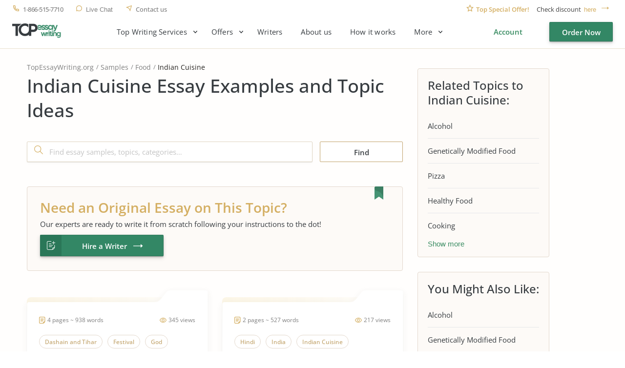

--- FILE ---
content_type: text/html; charset=UTF-8
request_url: https://www.topessaywriting.org/samples/indian-cuisine
body_size: 9784
content:
<!DOCTYPE html>
<html lang="en">
<head>
    <title>Indian Cuisine Free Essay Examples and Topics - TopEssayWriting.org</title>
    <meta http-equiv="content-type" content="text/html; charset=utf-8" />
    <meta content="Indian Cuisine essay examples and best topic ideas for high school, college and university students ✍️ Thousands of samples from professional writers." name="description" />    
    <link rel="canonical" href="https://www.topessaywriting.org/samples/indian-cuisine" />

    
<style>.testimonials_carousel:not(.slick-initialized) .testimonials_item:nth-child(n+3){display:none}.testimonials_carousel:not(.slick-initialized) .testimonials_item:first-child{border-bottom:1px solid #f3f3ea;margin-bottom:20px;padding-bottom:16px}.text_component_content{padding-bottom:50px;position:relative}.text_component_content.collapseable_block{overflow:hidden;transition:max-height .4s linear}.text_component_content .load_more_block{background:#fffefd;bottom:0;position:absolute;width:100%}.about_best_content a:not(.button,.btn,.pagination_arrow,.sample_print),.accordion_item_content a:not(.button,.btn,.pagination_arrow,.sample_print),.hiring_process a:not(.button,.btn,.pagination_arrow,.sample_print),.inner_page_content a:not(.button,.btn,.pagination_arrow,.sample_print),.text-block a:not(.button,.btn,.pagination_arrow,.sample_print),.text_component_content a:not(.button,.btn,.pagination_arrow,.sample_print){color:#328765;font-weight:700;line-height:25px;text-decoration:underline}.inner_page.samples .sample_title a{color:#373c40;text-decoration:none}.header_menu ul{display:flex}.login_block,.logout_block{display:flex;justify-content:flex-end}.header_submenu .submenu{display:none}@media screen and (min-width:0px) and (max-width:767px){.login_block .order_now,.logout_block .order_now{height:34px;line-height:34px;width:101px}}body,html{color:#373c40;font-family:OpenSans,sans-serif;font-size:15px;font-weight:400;line-height:25px}*{box-sizing:border-box;margin:0;padding:0}input{-webkit-appearance:none;-moz-appearance:none;appearance:none}a,button{background-color:transparent;border:none;font-size:15px;line-height:24px;text-decoration:none}a{color:#373c40;display:inline-block;vertical-align:top}li,ul{list-style:none}h1{font-size:45px;font-weight:600;line-height:56px}h4{font-size:24px;font-weight:500;line-height:28px;margin-bottom:20px}.prices_table_title,.widget_title{margin-bottom:10px}.component_title span,.prices_table_title span,.testimonials_title span,.why_choose_us_title span,.widget_title span{font-size:24px;font-weight:500;line-height:28px}.container{background-color:#fffefd;min-height:100vh;width:100%}.header_wrapper{margin:0 auto;width:1230px}.header{border-bottom:1px solid #e9e0ce;min-height:100px}.header_bottom,.header_top{display:flex;justify-content:space-between}.header_top{margin-bottom:18px}.header_top .header_right_block{padding:11px 0 0}.header_bottom .header_left_block{display:flex;padding-top:7px}.header_contacts{display:flex;padding-top:12px}.header_contacts a,.header_contacts button{color:#7f7f7f;font-size:13px;font-weight:500;line-height:15px;margin-right:25px;padding-left:22px;position:relative}.header_contacts a.header_phone,.header_contacts button.header_phone{letter-spacing:-.5px}.check_discount{font-size:13px;line-height:15px;padding:0 0 0 20px;position:relative}.check_discount p{color:#404040}.check_discount span{color:#d4af63;font-weight:600;margin-right:12px}.check_discount a,.check_discount button{color:#d4af63;font-size:13px;font-weight:500;line-height:15px;margin-left:3px;padding-right:34px;position:relative}.discount_code_block{opacity:0;padding:0 18px 0 14px;position:fixed;z-index:-1}.discount_code_block p{color:#404040;line-height:15px}.discount_code_block .discount_coupon,.discount_code_block span{color:#278a62;font-weight:600;line-height:15px;margin:0 5px}.close_discount{background-color:#d4af63;border-radius:50%;height:10px;position:absolute;right:-1px;text-align:center;top:-8px;width:10px}.logo{display:block;height:30px;margin:-4px 54px 0 0;width:100px}.header_menu{padding-top:4px}.header_menu>ul>li{margin-right:45px}.header_menu a{line-height:18px}.header_right_block{align-items:center;display:flex}.menu_button{display:none;height:21px;margin:0 0 0 15px;transform:rotate(180deg);width:42px}.menu_button span{background-color:#373c40;display:block;height:3px;margin-top:6px;width:31px}.menu_button span:nth-child(2){width:42px}.menu_button span:first-child{margin-top:0}.main_top_block{display:flex;justify-content:space-between;padding:0 15px 72px 55px}.top_block_slogan{min-width:0;position:relative;text-align:right}.slogan_text{display:inline-block;margin-bottom:67px;padding:81px 0 0;text-align:left;vertical-align:top}.slogan_text h1{letter-spacing:.4px;margin-bottom:28px;position:relative}.slogan_text p{font-size:18px;letter-spacing:.2px;line-height:30px;padding-right:20px}.slogan_advantages{display:flex;overflow:hidden;padding-left:4px;text-align:left;vertical-align:top;width:100%}.slogan_advantages_wrapper{width:50%}.slogan_advantages_item{padding-left:54px;position:relative}.slogan_advantages_item:first-child{margin-bottom:26px}.slogan_advantages_item span{font-weight:500;line-height:21px}.slogan_advantages_item p{color:#7f7f7f;font-size:13px;line-height:21px}.top_block_calculator{padding:44px 0 0 30px;position:relative}.calculator,.top_block_calculator .calculator_wrapper{position:relative}.calculator{border-radius:4px;width:370px;z-index:2}.calculator label{color:#7f7f7f;display:block;font-size:13px;line-height:15px;margin-bottom:8px}.calculator .field_item{margin-bottom:20px}.calculator .jq-selectbox{width:100%}.calculator .spinner_wrapper{float:left;width:183px}.calculator .number_of_pages{overflow:hidden}.calculator .number_of_words{color:#7f7f7f;display:inline-block;font-size:12px;line-height:14px;margin-top:24px;position:relative;vertical-align:top}.calculator .urgency .jq-selectbox{float:left;min-width:183px}.calculator .price_per_page{color:#7f7f7f;float:left;font-size:12px;line-height:14px;margin:24px 0 0 5px;position:relative}.calculator .total_price{display:flex;justify-content:space-between;padding-top:10px}.calculator .order_now{background-color:#338765;border:.4px solid rgba(0,0,0,.1);border-radius:2px;box-shadow:0 3px 8px rgba(0,0,0,.15),0 1px 1px rgba(0,0,0,.16),0 3px 3px rgba(0,0,0,.1);color:#fff;display:block;font-family:OpenSans,sans-serif;font-weight:600;height:44px;line-height:44px;margin-top:18px;position:relative;text-align:center;text-decoration:none;width:140px}.calculator_bg{background-color:#fff;border-radius:4px;box-shadow:0 20px 30px rgba(87,66,20,.11),0 .3px 0 #fff;padding:30px 22px;position:relative}.calculator_title{margin-bottom:20px}.calculator_title span{font-size:24px;font-weight:500;line-height:28px}.calculator_title strong{color:#278a62;display:block;font-weight:500}.main_page_block_width{display:flex;margin:0 auto;padding:15px 0;width:1200px}.widget{background-color:#fff;border-radius:4px;box-shadow:0 4px 12px rgba(34,33,26,.08),0 2px 2px rgba(38,36,31,.06),0 0 0 1px #f6f4ed;padding:20px;width:370px}.widget_title{margin-bottom:10px}.widget_title span{margin-bottom:0}.order_now{background-color:#338765;border:.4px solid rgba(0,0,0,.1);border-radius:2px;box-shadow:0 3px 8px rgba(0,0,0,.15),0 1px 1px rgba(0,0,0,.16),0 3px 3px rgba(0,0,0,.1);color:#fff;display:block;font-family:OpenSans,sans-serif;font-weight:600;height:44px;line-height:44px;position:relative;text-align:center;text-decoration:none;width:140px}.load_more_block .load_more{color:#c2a46d;font-weight:600;line-height:18px;padding-bottom:15px;position:relative}.main_page_block.main_features_block{margin-bottom:36px}.main_page_block.main_features_block .widget{margin:0 15px}.main_page_block.main_features_block .widget.discounts{margin:0 0 28px}.main_page_block.main_video_block .video_block{border-radius:4px;height:420px;margin:0 15px;width:770px}.jq-selectbox .jq-selectbox__select{background-color:#fff;border:1px solid #dfd5c2;border-radius:2px;box-shadow:0 3px 8px #000,0 1px 1px #000;-moz-box-shadow:0 3px 8px rgba(45,35,22,.02),0 1px 1px rgba(43,31,19,.1);-webkit-box-shadow:0 3px 8px #000,0 1px 1px #000;display:block;height:42px}.jq-selectbox .jq-selectbox__select .jq-selectbox__select-text{color:#373c40;display:block;line-height:42px;overflow:hidden;padding-left:13px;padding-right:42px;pointer-events:none;text-overflow:ellipsis;white-space:nowrap}.jq-selectbox .jq-selectbox__select .jq-selectbox__trigger{height:42px;position:absolute;right:0;top:0;width:42px}.jq-selectbox .jq-selectbox__select .jq-selectbox__trigger .jq-selectbox__trigger-arrow{height:8px;left:50%;margin-left:-4px;margin-top:-3px;position:absolute;top:50%;width:7px}.jq-selectbox .jq-selectbox__select .jq-selectbox__trigger .jq-selectbox__trigger-arrow:before{border-color:#398c62 transparent transparent;border-style:solid;border-width:5px 4.5px 0;content:"";display:block;height:0;left:calc(50% - 5px);position:absolute;top:calc(50% - 3px);transition:.2s;width:0}.jq-selectbox{width:100%}.jq-selectbox select{height:100%;width:100%}.jq-selectbox .jq-selectbox__dropdown{background:#fff;border:1px solid #dfd5c2;margin-bottom:-1px;margin-top:-1px;padding-right:15px;position:absolute;width:100%}.jq-selectbox .jq-selectbox__dropdown ul{border-top:none;color:#373c40;list-style:none;margin:0;max-height:200px;overflow-x:hidden;overflow-y:auto;padding:5px 26px 5px 9px}.jq-selectbox .jq-selectbox__dropdown ul .disabled{display:none}.jq-selectbox .jq-selectbox__dropdown ul li{word-wrap:break-word;cursor:pointer;line-height:34px;padding:0 14px;-moz-user-select:none;user-select:none;-webkit-user-select:none}.order_form_v4 .f_group_v4 .jq-selectbox__trigger .jq-selectbox__trigger-arrow{background-color:#398c62;-webkit-mask:url(/assets/img/triangle.svg?885ceb7f5c25dc6d8630e524fa95c04a) no-repeat 50% 50%;mask:url(/assets/img/triangle.svg?885ceb7f5c25dc6d8630e524fa95c04a) no-repeat 50% 50%}.order_form_v4 .jq-selectbox .jq-selectbox__select .jq-selectbox__trigger .jq-selectbox__trigger-arrow:before{display:none}.spinner_wrapper .ui-spinner{display:block;min-height:42px;position:relative}.spinner_wrapper .ui-spinner .spinner{border:1px solid #dfd5c2;border-radius:2px;box-shadow:0 3px 8px rgba(45,35,22,.02),0 1px 1px rgba(43,31,19,.1);color:#373c40;font-family:OpenSans;font-size:15px;font-weight:400;height:42px;line-height:42px;padding:0 40px;text-align:center;width:100%}.spinner_wrapper .ui-spinner-button{display:table;height:42px;position:absolute;width:53px}.spinner_wrapper .ui-spinner-up{border-bottom-right-radius:2px;border-left:1px solid #dfd5c2;border-top-right-radius:2px;right:0;top:0}.spinner_wrapper .ui-spinner-down{border-bottom-left-radius:2px;border-right:1px solid #dfd5c2;border-top-left-radius:2px;bottom:0;left:0}.spinner_wrapper .ui-spinner .ui-button-text,.spinner_wrapper .ui-spinner .ui-icon{display:block;height:100%;text-align:center;width:100%}.spinner_wrapper .ui-spinner .ui-icon{font-size:0;left:0;overflow:hidden;position:relative}.component_contacts p{color:#7f7f7f;font-size:14px;line-height:21px}.cookie_policy-overlay{background-color:#f9f4f0;border:1px solid #e3d8cd;border-radius:4px;bottom:0;left:calc(50vw - 100px);position:fixed;width:750px;z-index:999}.widget.discounts{margin-bottom:26px;padding-bottom:13px;position:relative}.widget.discounts .widget_title{border-bottom:1px solid #f2f2ec;margin-bottom:27px;padding-bottom:11px}.discounts_block{margin:0 15px;width:370px}.widget.testimonials .testimonials_item_info{display:flex}.widget.testimonials .user_photo{background-color:#c2a46d;border-radius:50%;margin-right:10px;max-height:36px;max-width:36px;min-height:36px;min-width:36px}.widget.testimonials .user_info p{color:#363636;font-size:16px;font-weight:600;line-height:19px;margin-bottom:2px}.widget.testimonials .user_info span{color:#daaf54;font-size:13px;font-weight:500;margin-left:10px;position:relative}.widget.testimonials .user_info i{color:#7f7f7f;font-size:12px;font-style:normal;line-height:14px}.widget.testimonials .testimonials_item_text{padding-top:14px}.widget.testimonials .testimonials_item_text p{line-height:24px}.slogan_ratings{display:flex;margin-top:49px}.slogan_ratings>div{padding:17px 15px 49px;position:relative;text-align:left;width:270px}.slogan_ratings>div span{font-size:13px;font-weight:600;line-height:19px}.slogan_ratings>div p{font-size:14px;letter-spacing:.1px;line-height:20px;margin-top:7px}.slogan_ratings>div b{font-weight:500;margin:4px}.slogan_ratings>div b:first-child{margin-left:0}.slogan_trustpilot_rating{margin-right:30px}.slogan_trustpilot_rating:before{bottom:19px;content:"";display:block;height:22px;left:16px;position:absolute;width:96px}.slogan_trustpilot_rating span{margin-left:125px}.slogan_site_rating:before{background-size:78px;bottom:17px;content:"";display:block;height:23px;left:16px;position:absolute;width:78px}.slogan_site_rating span{margin-left:113px}@media screen and (min-width:768px) and (max-width:1024px){.header_contacts{padding-top:18px}.header_contacts a,.header_contacts button{margin-right:14px;padding-left:18px}.header_contacts a.header_phone,.header_contacts button.header_phone{font-size:12px;letter-spacing:0}.header_top{margin-bottom:35px}.header_top .header_right_block{padding-top:18px}.check_discount p{font-size:13px;letter-spacing:-.3px}.check_discount a,.check_discount button{padding-right:20px}.discount_code_block .discount_coupon,.discount_code_block p,.discount_code_block span{font-size:13px;line-height:15px}.logo{height:36px;width:120px}.header_menu{display:none}.menu_button{display:block}.order_now{width:150px}.main_top_block{display:block;padding:0 15px 69px}.top_block_slogan{padding-bottom:36px;text-align:left;width:100%}.slogan_text{display:block;margin:0 auto 36px;padding:80px 0 0;position:relative;width:590px}.slogan_advantages{justify-content:center;padding:0 0 5px 15px;width:100%}.slogan_advantages_wrapper{width:300px}.top_block_calculator{padding:52px 0 73px;position:relative;width:100%}.calculator{margin:0 auto}.main_page_block.main_video_block .video_block{margin:0 0 28px;width:100%}.widget.testimonials .testimonials_item{padding:3px 20px 0 10px}.slogan_ratings{justify-content:center;margin:42px 0 0;padding:0}}@media screen and (min-width:0px) and (max-width:767px){.breadcrumbs{min-height:42.5px}h1{font-size:42px;line-height:46px}h4{font-size:20px;line-height:24px}.container{padding-top:102px}.header{background-color:#fff;left:0;min-height:102px;position:fixed;top:0;z-index:99}.header,.header_wrapper{width:100%}.header_contacts{padding-top:8px}.header_contacts a,.header_contacts button{font-size:0;margin-right:11px;padding-left:15px}.check_discount p{font-size:0}.check_discount p span{font-size:11px;line-height:13px;margin-right:2px}.check_discount a,.check_discount button{font-size:11px;line-height:13px;text-decoration:underline}.header_top{border-bottom:1px solid #f9f6f0;height:30px;margin-bottom:19px;padding:0 10px}.header_top .header_right_block{padding:8px 0 0}.header_bottom{padding:0 10px}.header_bottom .header_left_block{padding-top:12px}.logo{height:20px;margin-right:0;width:70px}.header_menu{background-color:#fff;border-bottom:1px solid #e9e0ce;display:none;left:0;padding-top:5px;position:absolute;text-align:center;top:102px;width:100vw;z-index:3}.menu_button{display:block;height:16px;width:30px}.menu_button span{height:2px;margin-top:5px;width:22px}.menu_button span:nth-child(2){width:30px}.main_top_block{display:block;padding:0 0 61px;position:relative}.top_block_slogan{padding:0 10px;width:100%}.slogan_text{padding:64px 0 0}.slogan_text,.slogan_text h1{margin-bottom:40px;width:100%}.top_block_calculator{left:0;padding:0;position:absolute;top:357px;width:100%}.calculator{width:100%}.calculator .number_of_words{margin:24px 0 0 10px}.calculator .price_per_page{margin:5px 0 0 7px}.calculator_bg{padding:30px 15px}.main_page_block.main_video_block .video_block{height:250px;margin:0 0 30px;width:100%}.load_more_block .load_more{font-weight:500;line-height:18px}.component_contacts p{line-height:25px}.component_contacts .contacts_block.support_phone p{display:none}.widget .testimonials_item{padding:0 10px}.slogan_ratings{display:block;float:none;left:10px;position:absolute;top:229px}.slogan_ratings>div{width:calc(100vw - 20px)}}</style>
<link href="/assets/css/styles.css?id=62d183abd1f191fe2564" rel="stylesheet" type="text/css" /><meta property="og:title" content="Indian Cuisine Free Essay Examples and Topics - TopEssayWriting.org" />
        <meta property="og:type" content="website">
        <meta property="og:url" content="https://www.topessaywriting.org/samples/indian-cuisine" />
                            <meta property="og:description" content="Indian Cuisine essay examples and best topic ideas for high school, college and university students ✍️ Thousands of samples from professional writers." />
                
        
        <meta name="twitter:card" content="summary_large_image">
        <meta property="twitter:domain" content="www.topessaywriting.org">
        <meta property="twitter:url" content="https://www.topessaywriting.org/samples/indian-cuisine">
        <meta name="twitter:title" content="Indian Cuisine Free Essay Examples and Topics - TopEssayWriting.org">
                    <meta property="twitter:description" content="Indian Cuisine essay examples and best topic ideas for high school, college and university students ✍️ Thousands of samples from professional writers." />
                    <!-- Google tag (gtag.js) -->
<script async src="https://www.googletagmanager.com/gtag/js?id=G-WSSMDN1GPM"></script>
<script>
  window.dataLayer = window.dataLayer || [];
  function gtag(){dataLayer.push(arguments);}
  gtag('js', new Date());

  gtag('config', 'G-WSSMDN1GPM');
</script>
    <meta name="viewport" content="width=device-width, initial-scale=1, maximum-scale=1, user-scalable=no">
    <link rel="apple-touch-icon" sizes="57x57" href="/assets/favicon/apple-touch-icon-57x57.png">
    <link rel="apple-touch-icon" sizes="60x60" href="/assets/favicon/apple-touch-icon-60x60.png">
    <link rel="apple-touch-icon" sizes="72x72" href="/assets/favicon/apple-touch-icon-72x72.png">
    <link rel="apple-touch-icon" sizes="76x76" href="/assets/favicon/apple-touch-icon-76x76.png">
    <link rel="apple-touch-icon" sizes="114x114" href="/assets/favicon/apple-touch-icon-114x114.png">
    <link rel="apple-touch-icon" sizes="120x120" href="/assets/favicon/apple-touch-icon-120x120.png">
    <link rel="apple-touch-icon" sizes="144x144" href="/assets/favicon/apple-touch-icon-144x144.png">
    <link rel="apple-touch-icon" sizes="152x152" href="/assets/favicon/apple-touch-icon-152x152.png">
    <link rel="apple-touch-icon" sizes="180x180" href="/assets/favicon/apple-touch-icon-180x180.png">
    <link rel="icon" type="image/png" sizes="192x192" href="/assets/favicon/android-chrome-192x192.png">
    <link rel="icon" type="image/png" sizes="32x32" href="/assets/favicon/favicon-32x32.png">
    <link rel="icon" type="image/png" sizes="16x16" href="/assets/favicon/favicon-16x16.png">
    <link rel="manifest" href="/assets/favicon/manifest.json">
    <meta name="msapplication-TileColor" content="#0177d4">
    <meta name="msapplication-TileImage" content="/assets/favicon/ms-icon-144x144.png">
    <meta name="theme-color" content="#0177d4">
     
</head>

<body>

 



<div class="wrapper samples ">

            <div id="cookie_tip" class="cookie_policy-overlay">
            <div class="cookie_policy-pane">
                <p>We have to use cookies to be sure that our website functions properly. Click here for more information about our <a href="/cookie-policy">Cookie Policy</a> and then tap Allow to continue your work</p>
                <button id="allow-cookie" class="button cookie_policy-button">Accept</button>
            </div>
        </div>
    
            <header class="header">
                                        
            <div class="header_wrapper">
                <div class="header_top">
                    <div class="header_left_block">
                        <div class="header_contacts">
                            <a class="header_phone" href="tel:1-866-515-7710">1-866-515-7710</a>
                            <button class="header_live_chat callchat" type="button">Live Chat</button>
                            <a class="header_contact_us" href="https://www.topessaywriting.org/contacts">Contact us</a>
                                                    </div>
                    </div>
                                            <div class="header_right_block">
                            <div class="check_discount">
                                <p>
                                    <span>Top Special Offer!</span> Check discount
                                    <button class="show_discount" id="promo_discount_opener_action" type="button">here</button>
                                </p>
                            </div>
                            <div class="discount_code_block">
                                <p>
                                    <span>Get 13% off</span> your first order - use<a class="discount_coupon" rel="nofollow" href="https://www.topessaywriting.org/order?coupon=TopStart13">TopStart13</a>discount code now!
                                    <button class="close_discount" id="promo_discount_closer_action" type="button"></button>
                                </p>
                            </div>
                        </div>
                                    </div>

                <style>
                    .header_submenu ul {
                        display: none;
                    }
                </style>

                <div class="header_bottom">
                    <div class="header_left_block">
                                                    <a class="logo" href="/">
                                <img src="/assets/img/logo.svg" alt="TopEssayWriting.org - Best Essay Writing Services"/>
                            </a>
                                                <div class="header_menu">
                            <nav class="menu-list"><div class="header_submenu drop-root"><span data-id="245">Top Writing Services</span><nav><a href="https://www.topessaywriting.org/apa-paper-writing-service" data-id="387">APA Paper Writing</a>
<a href="https://www.topessaywriting.org/help-with-dissertation" data-id="310">Dissertation Writing</a>
<a href="https://www.topessaywriting.org/coursework-writing-service" data-id="389">Coursework Writing</a>
<a href="https://www.topessaywriting.org/research-paper-writing-service" data-id="390">Research Paper Writing</a>
<a href="https://www.topessaywriting.org/case-study-writing-service" data-id="367">Case Study Writing</a>
<a href="https://www.topessaywriting.org/book-review-writing-service" data-id="298">Book Review Writing</a>
<a href="https://www.topessaywriting.org/capstone-project-writing-service" data-id="320">Capstone Project Writing</a>
<a href="https://www.topessaywriting.org/admission-essay-writing-service" data-id="302">Admission Essay Writing</a>
</nav></div>

<div class="header_submenu drop-root"><span data-id="380">Offers</span><nav><a href="https://www.topessaywriting.org/pay-for-research-paper" data-id="382">Pay for Research Paper</a>
<a href="https://www.topessaywriting.org/essays-for-sale" data-id="381">Essays for Sale</a>
<a href="https://www.topessaywriting.org/research-paper-for-sale" data-id="392">Research Paper for Sale</a>
<a href="https://www.topessaywriting.org/buy-assignment" data-id="383">Buy Assignments</a>
<a href="https://www.topessaywriting.org/buy-a-thesis-paper" data-id="384">Buy Thesis Paper</a>
<a href="https://www.topessaywriting.org/buy-coursework" data-id="385">Buy Coursework</a>
<a href="https://www.topessaywriting.org/buy-term-paper-online" data-id="386">Buy Term Paper</a>
<a href="https://www.topessaywriting.org/do-my-homework" data-id="391">Do My Homework</a>
<a href="https://www.topessaywriting.org/write-my-thesis" data-id="388">Write My Thesis</a>
</nav></div>

<a href="https://www.topessaywriting.org/writers" data-id="337">Writers</a>
<a href="https://www.topessaywriting.org/about-us" data-id="248">About us</a>
<a href="https://www.topessaywriting.org/how-it-works" data-id="251">How it works</a>
<div class="header_submenu drop-root"><span data-id="247">More</span><nav><a href="https://www.topessaywriting.org/testimonials" data-id="102">TopEssayWriting Reviews</a>
<a href="https://www.topessaywriting.org/blog" data-id="250">Blog</a>
<a href="https://www.topessaywriting.org/conclusion-generator" data-id="332">Conclusion Generator</a>
<a href="https://www.topessaywriting.org/paraphrasing-tool" data-id="333">Paraphrasing Tool</a>
<a href="https://www.topessaywriting.org/questions" data-id="249">FAQ</a>
<a href="https://www.topessaywriting.org/discounts" data-id="96">Discounts</a>
<a href="https://www.topessaywriting.org/prices" data-id="103">Prices</a>
<a href="https://www.topessaywriting.org/samples" class="active" data-id="147">Essay Samples</a>
</nav></div>

</nav>                        </div>
                    </div>

                    <div class="header_right_block">
                        <div class="user_wrap">
                            <div class="login_block">
                                <a class="login_button" href="https://www.topessaywriting.org/account/login" rel="nofollow">Account</a>
                                <a class="button order_now" href="https://www.topessaywriting.org/order" rel="nofollow">Order Now</a>
                            </div>
                        </div>
                        <div class="menu_button"><span></span><span></span><span></span></div>
                    </div>
                </div>
            </div>
        </header>
    

<div class="container">
    <div class="inner_page samples">
        <div class="inner_page_wrapper">
            <div class="inner_page_main_block">
                <div class="inner_page_title">
                    
                        
                        <ul class="breadcrumbs" data-test="breadcrumb">
    <li><a href="/">TopEssayWriting.org</a></li>
    <li><a href="https://www.topessaywriting.org/samples">Samples</a></li>
            <li><a href="https://www.topessaywriting.org/samples/food">Food</a></li>
        <li><span>Indian Cuisine</span></li>
</ul>

<script type="application/ld+json">
    {
       "@context": "https://schema.org/",
        "@type": "BreadcrumbList",
        "itemListElement": [
            {
                "@type": "ListItem",
                "position": "1",
                "name": "Home",
                "item": "https://www.topessaywriting.org"
            },
            {
                "@type": "ListItem",
                "position": "2",
                "name": "Samples",
                "item": "https://www.topessaywriting.org/samples"
            },
                        {
                "@type": "ListItem",
                "position": "3",
                    "name": "Food",
                    "item": "https://www.topessaywriting.org/samples/food"
            },
                        {
                "@type": "ListItem",
                "position": "4",
                "name": "Indian Cuisine",
                "item": "https://www.topessaywriting.org/samples/indian-cuisine"
            }
        ]
    }
</script>
                        <h1> Indian Cuisine Essay Examples and Topic Ideas</h1>
                        <p></p>
                                                            </div>
                <div class="inner_page_content">
                                                                        <form action="https://www.topessaywriting.org/samples/search" class="samples_search_block" id="search_samples_form" method="GET">
    <div class="samples_search_field">
        <input name="query" placeholder="Find essay samples, topics, categories…" type="search" value="">
        <button class="search_button" data-disable-with="" type="submit"></button>
    </div>
    <button class="find_button" data-disable-with="Loading..." type="submit">Find</button>
</form>

<div class="samples_cta samples_cta_3">
            <span>Need an Original Essay on This Topic?</span>
        <p>Our experts are ready to write it from scratch following your instructions to the dot!</p>
        <a class="button hire_a_writer" href="https://www.topessaywriting.org/order" rel="nofollow">Hire a Writer</a>
</div>
<div class="samples_items">
            <div class="sample_item">
            <div class="sample_item_bg"></div>
            <div class="sample_item_content">
                <div class="sample_title">
                    <div class="sample_view_info">
                        <span class="sample_views_count">345 views</span>
                        <span class="sample_pages_words_count">4 pages ~ 938 words</span>
                    </div>
                    <div class="sample_title_tags">
                                                    <a href="https://www.topessaywriting.org/samples/dashain-and-tihar"><span>Dashain and Tihar</span></a>
                                                    <a href="https://www.topessaywriting.org/samples/festival"><span>Festival</span></a>
                                                    <a href="https://www.topessaywriting.org/samples/god"><span>God</span></a>
                                                    <a href="https://www.topessaywriting.org/samples/hindi"><span>Hindi</span></a>
                                                    <a href="https://www.topessaywriting.org/samples/hinduism"><span>Hinduism</span></a>
                                                    <a href="https://www.topessaywriting.org/samples/holi-festival"><span>Holi Festival</span></a>
                                                    <a href="https://www.topessaywriting.org/samples/india"><span>India</span></a>
                                                    <a href="https://www.topessaywriting.org/samples/indian-cuisine"><span>Indian Cuisine</span></a>
                                                    <a href="https://www.topessaywriting.org/samples/indian-culture"><span>Indian Culture</span></a>
                                                    <a href="https://www.topessaywriting.org/samples/ritual"><span>Ritual</span></a>
                                                    <a href="https://www.topessaywriting.org/samples/spirituality"><span>Spirituality</span></a>
                                                    <a href="https://www.topessaywriting.org/samples/uttarayan-festival"><span>Uttarayan Festival</span></a>
                                            </div>
                    <span class="h5">
                        <a href="https://www.topessaywriting.org/samples/dashain-and-tihar-festive-season">Dashain and Tihar - Festive Season</a>
                    </span>
                    <p>
                        <p>There are many reasons to celebrate Dashain and Tihar, but none can compare with the joy and excitement these festivals can bring...</p>
                    </p>
                </div>
                <div class="read_more_block">
                    <a href="https://www.topessaywriting.org/samples/dashain-and-tihar-festive-season">Read More</a>
                </div>
            </div>
        </div>
            <div class="sample_item">
            <div class="sample_item_bg"></div>
            <div class="sample_item_content">
                <div class="sample_title">
                    <div class="sample_view_info">
                        <span class="sample_views_count">217 views</span>
                        <span class="sample_pages_words_count">2 pages ~ 527 words</span>
                    </div>
                    <div class="sample_title_tags">
                                                    <a href="https://www.topessaywriting.org/samples/hindi"><span>Hindi</span></a>
                                                    <a href="https://www.topessaywriting.org/samples/india"><span>India</span></a>
                                                    <a href="https://www.topessaywriting.org/samples/indian-cuisine"><span>Indian Cuisine</span></a>
                                                    <a href="https://www.topessaywriting.org/samples/indian-culture"><span>Indian Culture</span></a>
                                                    <a href="https://www.topessaywriting.org/samples/muslim"><span>Muslim</span></a>
                                                    <a href="https://www.topessaywriting.org/samples/ramadan"><span>Ramadan</span></a>
                                                    <a href="https://www.topessaywriting.org/samples/ramayana"><span>Ramayana</span></a>
                                                    <a href="https://www.topessaywriting.org/samples/saudi-arabia"><span>Saudi Arabia</span></a>
                                                    <a href="https://www.topessaywriting.org/samples/tradition"><span>Tradition</span></a>
                                                    <a href="https://www.topessaywriting.org/samples/history-of-islam"><span>History of Islam</span></a>
                                            </div>
                    <span class="h5">
                        <a href="https://www.topessaywriting.org/samples/ramadan-ramayana-a-month-of-reflection">Ramadan Ramayana - A Month of Reflection</a>
                    </span>
                    <p>
                        <p>Ramadan is a month of reflection, fasting, prayer, and community. But why is Ramadan a month of reflection...</p>
                    </p>
                </div>
                <div class="read_more_block">
                    <a href="https://www.topessaywriting.org/samples/ramadan-ramayana-a-month-of-reflection">Read More</a>
                </div>
            </div>
        </div>
    </div>


<div class="samples_cta samples_cta_4">
            <span>Turn In Your Best Paper Ever!</span>
        <p>One of our experts is just a click away</p>
        <a class="button hire_a_writer" href="https://www.topessaywriting.org/order" rel="nofollow">Get an Expert</a>
</div>                                                            </div>
            </div>

                            <div class="inner_page_sidebar">
                                            
<div class="widget recent_posts" id="related_topics_widget">
        <div class="widget_title">
            <span>Related Topics to Indian Cuisine:</span>
        </div>
        <div class="widget_content">
                            <div class="recent_posts_item "><a href="https://www.topessaywriting.org/samples/alcohol">Alcohol</a></div>
                            <div class="recent_posts_item "><a href="https://www.topessaywriting.org/samples/genetically-modified-food">Genetically Modified Food</a></div>
                            <div class="recent_posts_item "><a href="https://www.topessaywriting.org/samples/pizza">Pizza</a></div>
                            <div class="recent_posts_item "><a href="https://www.topessaywriting.org/samples/healthy-food">Healthy Food</a></div>
                            <div class="recent_posts_item "><a href="https://www.topessaywriting.org/samples/cooking">Cooking</a></div>
                            <div class="recent_posts_item  toggleable hidden "><a href="https://www.topessaywriting.org/samples/fast-food">Fast Food</a></div>
                            <div class="recent_posts_item  toggleable hidden "><a href="https://www.topessaywriting.org/samples/organic-food">Organic Food</a></div>
                            <div class="recent_posts_item  toggleable hidden "><a href="https://www.topessaywriting.org/samples/rice">Rice</a></div>
                            <div class="recent_posts_item  toggleable hidden "><a href="https://www.topessaywriting.org/samples/junk-food">Junk Food</a></div>
                            <div class="recent_posts_item  toggleable hidden "><a href="https://www.topessaywriting.org/samples/fast-food-nation">Fast Food Nation</a></div>
                            <div class="recent_posts_item  toggleable hidden "><a href="https://www.topessaywriting.org/samples/food-safety">Food Safety</a></div>
                            <div class="recent_posts_item  toggleable hidden "><a href="https://www.topessaywriting.org/samples/dieting">Dieting</a></div>
                            <div class="recent_posts_item  toggleable hidden "><a href="https://www.topessaywriting.org/samples/chocolate">Chocolate</a></div>
                            <div class="recent_posts_item  toggleable hidden "><a href="https://www.topessaywriting.org/samples/chicken">Chicken</a></div>
                            <div class="recent_posts_item  toggleable hidden "><a href="https://www.topessaywriting.org/samples/food-waste">Food Waste</a></div>
                            <div class="recent_posts_item  toggleable hidden "><a href="https://www.topessaywriting.org/samples/coffee">Coffee</a></div>
                            <div class="recent_posts_item  toggleable hidden "><a href="https://www.topessaywriting.org/samples/eating">Eating</a></div>
                            <div class="recent_posts_item  toggleable hidden "><a href="https://www.topessaywriting.org/samples/drink">Drink</a></div>
                            <div class="recent_posts_item  toggleable hidden "><a href="https://www.topessaywriting.org/samples/soul-food">Soul Food</a></div>
                            <div class="recent_posts_item  toggleable hidden "><a href="https://www.topessaywriting.org/samples/beer">Beer</a></div>
                            <div class="recent_posts_item  toggleable hidden "><a href="https://www.topessaywriting.org/samples/milk">Milk</a></div>
                            <div class="recent_posts_item  toggleable hidden "><a href="https://www.topessaywriting.org/samples/wine">Wine</a></div>
                            <div class="recent_posts_item  toggleable hidden "><a href="https://www.topessaywriting.org/samples/energy-drink">Energy Drink</a></div>
                            <div class="recent_posts_item  toggleable hidden "><a href="https://www.topessaywriting.org/samples/american-food-and-nutrition">American Food and Nutrition</a></div>
                            <div class="recent_posts_item  toggleable hidden "><a href="https://www.topessaywriting.org/samples/artificial-sweeteners">Artificial Sweeteners</a></div>
                            <div class="recent_posts_item  toggleable hidden "><a href="https://www.topessaywriting.org/samples/eating-habits">Eating Habits</a></div>
                            <div class="recent_posts_item  toggleable hidden "><a href="https://www.topessaywriting.org/samples/food-security">Food Security</a></div>
                            <div class="recent_posts_item  toggleable hidden "><a href="https://www.topessaywriting.org/samples/genetically-modified-organisms">Genetically Modified Organisms</a></div>
                            <div class="recent_posts_item  toggleable hidden "><a href="https://www.topessaywriting.org/samples/high-fructose-corn-syrup">High Fructose Corn Syrup</a></div>
                            <div class="recent_posts_item  toggleable hidden "><a href="https://www.topessaywriting.org/samples/japanese-food-culture">Japanese Food Culture</a></div>
                            <div class="recent_posts_item  toggleable hidden "><a href="https://www.topessaywriting.org/samples/organic-farming">Organic Farming</a></div>
                            <div class="recent_posts_item  toggleable hidden "><a href="https://www.topessaywriting.org/samples/western-diet">Western Diet</a></div>
                            <div class="recent_posts_item  toggleable hidden "><a href="https://www.topessaywriting.org/samples/bread">Bread</a></div>
                            <div class="recent_posts_item  toggleable hidden "><a href="https://www.topessaywriting.org/samples/cake">Cake</a></div>
                            <div class="recent_posts_item  toggleable hidden "><a href="https://www.topessaywriting.org/samples/fruits">Fruits</a></div>
                            <div class="recent_posts_item  toggleable hidden "><a href="https://www.topessaywriting.org/samples/tea">Tea</a></div>
                            <div class="recent_posts_item  toggleable hidden "><a href="https://www.topessaywriting.org/samples/desert">Desert</a></div>
                            <div class="recent_posts_item  toggleable hidden "><a href="https://www.topessaywriting.org/samples/lemon">Lemon</a></div>
                            <div class="recent_posts_item  toggleable hidden "><a href="https://www.topessaywriting.org/samples/oreo">Oreo</a></div>
                            <div class="recent_posts_item  toggleable hidden "><a href="https://www.topessaywriting.org/samples/sweets">Sweets</a></div>
                            <div class="recent_posts_item  toggleable hidden "><a href="https://www.topessaywriting.org/samples/importance-of-food">Importance of Food</a></div>
                            <div class="recent_posts_item  toggleable hidden "><a href="https://www.topessaywriting.org/samples/food-additives">Food Additives</a></div>
                                        <button class="show_more" data-show-less="Show less" data-show-more="Show more" id="show_other_related_topics" style="">Show more</button>
                <style type="text/css">
                    #related_topics_widget .toggleable.hidden {
                        display: none;
                    }
                </style>
                    </div>
    </div>

<div class="widget recent_posts" id="related_topics_widget">
        <div class="widget_title">
            <span>You Might Also Like:</span>
        </div>
        <div class="widget_content">
                            <div class="recent_posts_item"><a href="https://www.topessaywriting.org/samples/alcohol">Alcohol</a></div>
                            <div class="recent_posts_item"><a href="https://www.topessaywriting.org/samples/genetically-modified-food">Genetically Modified Food</a></div>
                            <div class="recent_posts_item"><a href="https://www.topessaywriting.org/samples/pizza">Pizza</a></div>
                            <div class="recent_posts_item"><a href="https://www.topessaywriting.org/samples/healthy-food">Healthy Food</a></div>
                            <div class="recent_posts_item"><a href="https://www.topessaywriting.org/samples/cooking">Cooking</a></div>
                            <div class="recent_posts_item"><a href="https://www.topessaywriting.org/samples/fast-food">Fast Food</a></div>
                            <div class="recent_posts_item"><a href="https://www.topessaywriting.org/samples/organic-food">Organic Food</a></div>
                            <div class="recent_posts_item"><a href="https://www.topessaywriting.org/samples/rice">Rice</a></div>
                            <div class="recent_posts_item"><a href="https://www.topessaywriting.org/samples/junk-food">Junk Food</a></div>
                    </div>
    </div>
                                    </div>
                    </div>
            </div>
</div>

<div class="footer">
        <div class="footer_top">
            <div class="footer_width">
                <div class="footer_block_left">
                    <div class="logo"></div>
                    <div class="footer_block footer_legal">
                        <span>Legal</span>
                        <nav class="footer_links"><a href="https://www.topessaywriting.org/terms" rel="nofollow" data-id="234">Terms and Conditions</a>
<a href="https://www.topessaywriting.org/money-back-guarantee" rel="nofollow" data-id="236">Money Back Guarantee</a>
<a href="https://www.topessaywriting.org/cookie-policy" rel="nofollow" data-id="235">Cookie Policy</a>
<a href="https://www.topessaywriting.org/privacy" rel="nofollow" data-id="237">Privacy Policy</a>
</nav>                    </div>
                    <div class="socials">
                                                <a class="social_item facebook" target="_blank" href="https://www.facebook.com/TopEssayWriting/"></a>
                                                                                                    <a class="social_item instagram" target="_blank" href="https://www.instagram.com/topessaywriting_org/"></a>
                                            </div>
                </div>
                <div class="footer_block_right">
                    <div class="footer_contacts">
                        <span class="footer_contacts_item chat callchat">
                            <span>Chat Now</span>
                            <b>Customer support</b>
                        </span>
                        <a class="footer_contacts_item support" href="/cdn-cgi/l/email-protection#9feceaefeff0edebdfebf0effaececfee6e8edf6ebf6f1f8b1f0edf8">
                            <span>Do you have any questions?</span>
                            <i><span class="__cf_email__" data-cfemail="e0939590908f9294a0948f90859393819997928994898e87ce8f9287">[email&#160;protected]</span></i>
                            <button class="btn btn_copy" type="button" title="Copied to clipboard"></button>
                        </a>
                        <a class="footer_contacts_item phone" href="tel:1-866-515-7710">
                            <span>Toll Free<i>1-866-515-7710</i></span>
                            <button class="btn btn_copy" type="button" title="Copied to clipboard"></button>
                        </a>
                    </div>
                    <div class="footer_block footer_services">
                        <span>Services</span>
                        <nav class="footer_links"><a href="https://www.topessaywriting.org/write-my-assignment" data-id="313">Write My Assignment</a>
<a href="https://www.topessaywriting.org/write-my-dissertation" data-id="379">Write My Dissertation</a>
<a href="https://www.topessaywriting.org/write-my-lab-report" data-id="372">Write My Lab Report</a>
<a href="https://www.topessaywriting.org/write-my-speech" data-id="376">Write My Speech</a>
<a href="https://www.topessaywriting.org/essay-editing-service" data-id="363">Edit My Essay</a>
<a href="https://www.topessaywriting.org/research-paper-editing-service" data-id="339">Edit My Research Paper</a>
<a href="https://www.topessaywriting.org/write-papers-for-money" data-id="366">Write Papers for Money</a>
<a href="https://www.topessaywriting.org/plagiarism-free-essays" data-id="375">Buy Plagiarism-Free Essays</a>
<a href="https://www.topessaywriting.org/buy-dissertation" data-id="322">Buy Dissertation</a>
<a href="https://www.topessaywriting.org/buy-reaction-paper" data-id="331">Buy Reaction Paper</a>
<a href="https://www.topessaywriting.org/cheap-essay-writing-service" data-id="374">Cheap Essay Writing Service</a>
<a href="https://www.topessaywriting.org/personal-statement-writing-service" data-id="370">Personal Statement Service</a>
<a href="https://www.topessaywriting.org/scholarship-essay-writing-services" data-id="373">Scholarship Essay Writing Service</a>
<a href="https://www.topessaywriting.org/graduate-essay-writing-service" data-id="311">Graduate Essay Writing Service</a>
<a href="https://www.topessaywriting.org/literature-review-writing-service" data-id="340">Literature Review Writing Service</a>
<a href="https://www.topessaywriting.org/research-proposal-writing-service" data-id="371">Research Proposal Writing Service</a>
<a href="https://www.topessaywriting.org/academic-ghostwriting-service" data-id="368">Academic Ghostwriting Service</a>
<a href="https://www.topessaywriting.org/buy-descriptive-essay" data-id="347">Descriptive Essay Writing Service</a>
<a href="https://www.topessaywriting.org/expository-essay-writing-service" data-id="330">Expository Essay Writing Service</a>
<a href="https://www.topessaywriting.org/analytical-essay-writing-service" data-id="351">Analytical Essay Writing Service</a>
<a href="https://www.topessaywriting.org/persuasive-essay-writing-service" data-id="343">Persuasive Essay Writing Service</a>
<a href="https://www.topessaywriting.org/critical-thinking-writing-service" data-id="359">Critical Thinking Writing Service</a>
<a href="https://www.topessaywriting.org/mba-essay-writing-service" data-id="308">MBA Essay Writing Service</a>
<a href="https://www.topessaywriting.org/law-essay-writing-service" data-id="324">Law Essay Writing Service</a>
<a href="https://www.topessaywriting.org/nursing-paper-writing-service" data-id="326">Nursing Paper Writing Service</a>
<a href="https://www.topessaywriting.org/history-essay-writing-service" data-id="334">History Essay Writing Service</a>
<a href="https://www.topessaywriting.org/business-essay-writing-service" data-id="335">Business Essay Writing Service</a>
<a href="https://www.topessaywriting.org/economics-essay-writing-service" data-id="346">Economics Essay Writing Service</a>
<a href="https://www.topessaywriting.org/finance-essay-writing-service" data-id="342">Finance Essay Writing Service</a>
<a href="https://www.topessaywriting.org/psychology-essay-writing-service" data-id="336">Psychology Essay Writing Service</a>
<a href="https://www.topessaywriting.org/write-my-philosophy-research-paper" data-id="358">Philosophy Paper Writing Service</a>
<a href="https://www.topessaywriting.org/do-my-chemistry-homework-for-me" data-id="356">Chemistry Homework Help Service</a>
</nav>                    </div>
                </div>
            </div>
        </div>
        <div class="footer_bottom">
            <div class="footer_width">
                <div class="copyright"><span>© TopEssayWriting.org, 2026</span><br><span>Techunity LTD, Nicosia, Cyprus.</span></div>
                <div class="dmca">
                    <a href="//www.dmca.com/Protection/Status.aspx?ID=11142c74-f1e4-4a71-b98c-2ee52c121b9e" title="DMCA.com Protection Status" class="dmca-badge">
                        <img src="https://images.dmca.com/Badges/dmca-badge-w250-5x1-06.png?ID=11142c74-f1e4-4a71-b98c-2ee52c121b9e" alt="DMCA.com Protection Status" width="250" height="50">
                        <script data-cfasync="false" src="/cdn-cgi/scripts/5c5dd728/cloudflare-static/email-decode.min.js"></script><script src="https://images.dmca.com/Badges/DMCABadgeHelper.min.js"></script>
                    </a>
                    <a href="//www.securitymetrics.com/site_certificate?id=2085188&tk=b8bb5847fa945dfe1b715041b4b24116"
                       target="_blank" rel="noopener noreferrer">
                        <img src="/assets/img/content/security_metrics.png" alt="SecurityMetrics card safe certification logo" style="width: 160px;" />
                    </a>
                </div>
                <div class="payment_systems">
                    <div class="payment_system visa"></div>
                    <div class="payment_system mastercard"></div>
                    <div class="payment_system american_express"></div>
                    <div class="payment_system discover_network"></div>
                </div>
            </div>
        </div>
    </div>
</div>

 


<script type="text/javascript" src="https://www.topessaywriting.org/assets/js/critical.js?id=5e31ff1e5332d5fc4e2e"></script>
<script>waitUser([
"/assets/js/scripts.js?id=7b4171895d155c633b0e"
]);</script>
</body>
</html>

--- FILE ---
content_type: image/svg+xml
request_url: https://www.topessaywriting.org/assets/img/mastercard.svg?bd519d4a12ce5f5a65c5075b8b50c265
body_size: 3486
content:
<?xml version="1.0" encoding="UTF-8"?>
<svg width="33px" height="20px" viewBox="0 0 33 20" version="1.1" xmlns="http://www.w3.org/2000/svg" xmlns:xlink="http://www.w3.org/1999/xlink">
    <!-- Generator: Sketch 64 (93537) - https://sketch.com -->
    <title>MasterCard</title>
    <desc>Created with Sketch.</desc>
    <g id="Page-1" stroke="none" stroke-width="1" fill="none" fill-rule="evenodd">
        <g id="main_sprite" transform="translate(-258.000000, -5.000000)">
            <g id="MasterCard" transform="translate(250.000000, 0.000000)">
                <rect id="rect" x="0" y="0" width="50" height="30" rx="3"></rect>
                <g id="icon" transform="translate(8.000000, 5.000000)" fill-rule="nonzero">
                    <path d="M9.81900452,0.0864253394 C4.40751131,0.120633484 0.0260633484,4.53285068 0.0260633484,9.96361991 C0.0260633484,15.4157466 4.44135747,19.840181 9.88226244,19.840181 C12.4344796,19.840181 14.7621719,18.8652489 16.5134842,17.2666968 L16.5131222,17.2663348 L16.5144796,17.2663348 C16.8737557,16.938914 17.2083258,16.5847059 17.5154751,16.2085068 L15.4966516,16.2085068 C15.2267873,15.8824434 14.981629,15.5417195 14.7615385,15.1905882 L18.2436199,15.1905882 C18.4562896,14.8513122 18.6472398,14.4988235 18.8182805,14.1337557 L14.1873303,14.1337557 C14.0292308,13.7944796 13.8920362,13.4486878 13.7752036,13.0961991 L19.2304072,13.0961991 C19.5599095,12.1114932 19.7376471,11.0577376 19.7376471,9.96361991 C19.7376471,9.23692308 19.658733,8.52986425 19.5107692,7.8478733 L13.4857014,7.8478733 C13.560905,7.49674208 13.6546606,7.15031674 13.7664253,6.81067873 L19.2243439,6.81067873 C19.1024434,6.44832579 18.960543,6.0958371 18.7993665,5.75312217 L14.1866968,5.75312217 C14.3529412,5.39656109 14.5415385,5.05085973 14.7518552,4.71556561 L18.2318552,4.71556561 C17.9999095,4.34542986 17.7438914,3.9919457 17.4672398,3.65873303 L15.5269683,3.65873303 C15.8273303,3.3041629 16.1571041,2.97067873 16.5150226,2.66153846 C14.7643439,1.06226244 12.4363801,0.0866968326 9.88280543,0.0866968326 C9.86063348,0.0864253394 9.83963801,0.0864253394 9.81900452,0.0864253394 Z" id="Shape" fill="#931B1D"></path>
                    <path d="M32.9583728,9.96669683 C32.959276,15.420905 28.5491403,19.8436199 23.1044344,19.8452584 C17.6620814,19.8469683 13.2485068,15.4258824 13.2468683,9.97076923 L13.2468683,9.96669683 C13.2451584,4.51085973 17.6567421,0.0877828054 23.1000905,0.0864126459 C28.5430769,0.0844343891 32.9570136,4.50579186 32.9583728,9.96126697 C32.9583728,9.96126697 32.9583728,9.96371041 32.9583728,9.96669683 Z" id="Shape" fill="#F16622"></path>
                    <path d="M32.9583728,10.0757466 C32.959276,15.5302262 28.5491403,19.9536652 23.1044344,19.9546739 C17.6620814,19.9566516 13.2485068,15.5350226 13.2468683,10.0808145 L13.2468683,10.0757466 C13.2451584,4.62090498 17.6567421,0.197466063 23.1000905,0.196095904 C28.5430769,0.194117647 32.9570136,4.61547511 32.9583728,10.0705882 C32.9583728,10.0706787 32.9583728,10.0737557 32.9583728,10.0757466 Z" id="Shape" fill="#F7981D"></path>
                    <path d="M9.81900452,0.198461538 C4.40751131,0.233393665 0.0260633484,4.64461538 0.0260633484,10.0757466 C0.0260633484,15.5282353 4.44135747,19.9529412 9.88226244,19.9529412 C12.4344796,19.9529412 14.7621719,18.9773756 16.5134842,17.379095 L16.5131222,17.3780995 L16.5144796,17.3780995 C16.8737557,17.0509502 17.2083258,16.6978281 17.5154751,16.3202715 L15.4966516,16.3202715 C15.2267873,15.9948416 14.981629,15.6548416 14.7615385,15.3037104 L18.2436199,15.3037104 C18.4562896,14.9640724 18.6472398,14.6105882 18.8182805,14.2458824 L14.1873303,14.2458824 C14.0292308,13.9062443 13.8920362,13.560543 13.7752036,13.2086878 L19.2304072,13.2086878 C19.5599095,12.2232579 19.7376471,11.1698643 19.7376471,10.0757466 C19.7376471,9.34941176 19.658733,8.64199095 19.5107692,7.96036199 L13.4857014,7.96036199 C13.560905,7.60959276 13.6546606,7.26244344 13.7664253,6.92316742 L19.2243439,6.92316742 C19.1024434,6.56054299 18.960543,6.2079638 18.7993665,5.86497738 L14.1866968,5.86497738 C14.3529412,5.50977376 14.5415385,5.16271493 14.7518552,4.82778281 L18.2318552,4.82778281 C17.9999095,4.45800905 17.7438914,4.10479638 17.4672398,3.77022624 L15.5269683,3.77022624 C15.8273303,3.41638009 16.1571041,3.08280543 16.5150226,2.77303167 C14.7643439,1.17402715 12.4363801,0.198461538 9.88280543,0.198461538 C9.86063348,0.198461538 9.83963801,0.198461538 9.81900452,0.198461538 Z" id="Shape" fill="#CB2026"></path>
                    <g id="Group" transform="translate(0.904977, 7.511312)" fill="#FFFFFF">
                        <path d="M12.5209955,5.07900452 L12.6527602,4.18533937 C12.5809955,4.18533937 12.4752941,4.2158371 12.3821719,4.2158371 C12.0171041,4.2158371 11.9764706,4.02144796 12.000181,3.87755656 L12.2951131,2.05339367 L12.8501357,2.05339367 L12.9842534,1.06425339 L12.461086,1.06425339 L12.5677828,0.449954751 L11.5180995,0.449954751 C11.4953846,0.472941176 10.8984615,3.90832579 10.8984615,4.32579186 C10.8984615,4.94515837 11.2448869,5.22108597 11.7344796,5.21771896 C12.1170136,5.21348416 12.4160181,5.10751131 12.5209955,5.07900452 Z" id="Shape"></path>
                        <path d="M12.8538462,3.37475113 C12.8538462,4.86099548 13.8321267,5.21447964 14.6661538,5.21447964 C15.4361991,5.21447964 15.7744796,5.04144796 15.7744796,5.04144796 L15.9597285,4.02696833 C15.9597285,4.02696833 15.3742986,4.28705882 14.8453394,4.28705882 C13.718733,4.28705882 13.9161991,3.44461538 13.9161991,3.44461538 L16.0491403,3.44461538 C16.0491403,3.44461538 16.1862443,2.76262443 16.1862443,2.48497738 C16.1862443,1.79248869 15.8415385,0.947963801 14.6898643,0.947963801 C13.6343891,0.948235294 12.8538462,2.08696833 12.8538462,3.37475113 Z M14.6942986,1.88923077 C15.2862443,1.88923077 15.1768326,2.55628959 15.1768326,2.61013575 L14.0119296,2.61013575 C14.0115837,2.54144796 14.1217195,1.88923077 14.6942986,1.88923077 Z" id="Shape"></path>
                        <path d="M21.338733,5.07900452 L21.5266968,3.93140271 C21.5266968,3.93140271 21.0116742,4.19149321 20.6584615,4.19149321 C19.9142081,4.19149321 19.6158371,3.62054299 19.6158371,3.00968326 C19.6158371,1.76760181 20.2561991,1.08425339 20.9696833,1.08425339 C21.5040724,1.08425339 21.9333937,1.38561086 21.9333937,1.38561086 L22.1044344,0.272217195 C22.1044344,0.272217195 21.4681448,0.0134841629 20.9229864,0.0134841629 C19.7114027,0.0134841629 18.5323077,1.06561086 18.5323077,3.04515837 C18.5323077,4.35565611 19.1692308,5.22280865 20.421448,5.22280865 C20.7752036,5.22298643 21.338733,5.07900452 21.338733,5.07900452 Z" id="Shape"></path>
                        <path d="M6.74959276,0.964162896 C6.03004525,0.964162896 5.47837104,1.19547511 5.47837104,1.19547511 L5.32633484,2.10162896 C5.32633484,2.10162896 5.78208145,1.91674208 6.46986425,1.91674208 C6.86063348,1.91674208 7.14606335,1.96045249 7.14606335,2.27909502 C7.14606335,2.4721267 7.11122172,2.54352941 7.11122172,2.54352941 C7.11122172,2.54352941 6.80343891,2.51746606 6.66054299,2.51746606 C5.75339367,2.51746606 4.799819,2.90552036 4.799819,4.07647059 C4.799819,4.99819005 5.42488688,5.21013575 5.81266968,5.21013575 C6.55321267,5.21013575 6.87149321,4.72895928 6.88914027,4.72687783 L6.85457014,5.12914027 L7.77837104,5.12914027 L8.19076923,2.23221719 C8.19076923,1.00371041 7.12099548,0.964162896 6.74959276,0.964162896 Z M6.97475113,3.32162896 C6.99475113,3.49873303 6.86371041,4.32832579 6.2318552,4.32832579 C5.90606335,4.32832579 5.82108597,4.07846154 5.82108597,3.93076923 C5.82108597,3.64325792 5.97719457,3.29755656 6.74651584,3.29755656 C6.92497738,3.29755656 6.94425339,3.31719457 6.97475113,3.32162896 Z" id="Shape"></path>
                        <path d="M9.17303167,5.1880543 C9.40904977,5.1880543 10.760181,5.24868778 10.760181,3.85149321 C10.760181,2.54506787 9.50968326,2.80280543 9.50968326,2.27791855 C9.50968326,2.01755656 9.71357466,1.93420814 10.0859729,1.93420814 C10.2339367,1.93420814 10.8031674,1.98199095 10.8031674,1.98199095 L10.9359276,1.05285068 C10.9359276,1.05285068 10.5675113,0.970859729 9.9681448,0.970859729 C9.19104072,0.970859729 8.40371041,1.28036199 8.40371041,2.34325792 C8.40371041,3.54841629 9.71755656,3.42651584 9.71755656,3.93375566 C9.71755656,4.27239819 9.35013575,4.300181 9.06705882,4.300181 C8.57809955,4.300181 8.13755656,4.1318552 8.13547511,4.13963801 L7.99565611,5.05828054 C8.0200905,5.06687783 8.29230769,5.1880543 9.17303167,5.1880543 Z" id="Shape"></path>
                        <path d="M30.0307692,0.130769231 L29.8048869,1.53809955 C29.8048869,1.53809955 29.4096833,0.991945701 28.7917647,0.991945701 C27.8297738,0.991945701 27.0285973,2.15339367 27.0285973,3.48859729 C27.0285973,4.35040724 27.4555656,5.19393665 28.3299548,5.19393665 C28.958733,5.19393665 29.3065158,4.75475113 29.3065158,4.75475113 L29.2608145,5.12959276 L30.281448,5.12959276 L31.0836199,0.128506787 L30.0307692,0.130769231 Z M29.5438009,2.8760181 C29.5438009,3.43104072 29.2688688,4.17221719 28.7002715,4.17221719 C28.3223529,4.17221719 28.1459729,3.85457014 28.1459729,3.3561086 C28.1459729,2.54135747 28.5110407,2.00226244 28.9714932,2.00226244 C29.3497738,2.00235294 29.5438009,2.26307692 29.5438009,2.8760181 Z" id="Shape"></path>
                        <polygon id="Shape" points="1.06714932 5.13393665 1.70678733 1.35828054 1.7999095 5.13393665 2.52316742 5.13393665 3.8718552 1.35828054 3.27420814 5.13393665 4.34832579 5.13393665 5.17628959 0.127420814 3.51475113 0.127420814 2.48027149 3.19873303 2.42642534 0.127420814 0.895475113 0.127420814 0.0560180995 5.13393665"></polygon>
                        <path d="M17.2356561,5.14099548 C17.541086,3.40081448 17.5976471,1.98705882 18.3270588,2.24479638 C18.4547511,1.57158371 18.5776471,1.31122172 18.7164706,1.02579186 C18.7164706,1.02579186 18.6514932,1.0119457 18.5139367,1.0119457 C18.0449774,1.0119457 17.6964706,1.65529412 17.6964706,1.65529412 L17.7892308,1.06470588 L16.8119457,1.06470588 L16.1580995,5.14099548 L17.2356561,5.14099548 Z" id="Shape"></path>
                        <path d="M23.759819,0.964162896 C23.0402715,0.964162896 22.4889593,1.19547511 22.4889593,1.19547511 L22.3372851,2.10162896 C22.3372851,2.10162896 22.7920362,1.91674208 23.4804525,1.91674208 C23.8708597,1.91674208 24.1570136,1.96045249 24.1570136,2.27909502 C24.1570136,2.4721267 24.12181,2.54352941 24.12181,2.54352941 C24.12181,2.54352941 23.8140271,2.51746606 23.6700452,2.51746606 C22.7625339,2.51746606 21.8100452,2.90552036 21.8100452,4.07647059 C21.8100452,4.99819005 22.4354751,5.21013575 22.8228959,5.21013575 C23.5634389,5.21013575 23.8820814,4.72895928 23.8990045,4.72687783 L23.8647964,5.12914027 L24.7892308,5.12914027 L25.2013594,2.23221719 C25.2017195,1.00371041 24.1323077,0.964162896 23.759819,0.964162896 Z M23.9853394,3.32162896 C24.0053394,3.49873303 23.8749321,4.32832579 23.2420814,4.32832579 C22.9166516,4.32832579 22.8323077,4.07846154 22.8323077,3.93076923 C22.8323077,3.64325792 22.9884163,3.29755656 23.7563801,3.29755656 C23.9359276,3.29755656 23.9545701,3.31719457 23.9853394,3.32162896 Z" id="Shape"></path>
                        <path d="M26.0451584,5.14099548 C26.3509502,3.40081448 26.4075113,1.98705882 27.1368326,2.24479638 C27.2645249,1.57158371 27.3874208,1.31122172 27.5269683,1.02579186 C27.5269683,1.02579186 27.460905,1.0119457 27.3241629,1.0119457 C26.8538462,1.0119457 26.5064253,1.65529412 26.5064253,1.65529412 L26.5999095,1.06470588 L25.621991,1.06470588 L24.9677828,5.14072398 L26.0452489,5.14072398 L26.0452489,5.14099548 L26.0451584,5.14099548 Z" id="Shape"></path>
                    </g>
                </g>
            </g>
        </g>
    </g>
</svg>

--- FILE ---
content_type: image/svg+xml
request_url: https://www.topessaywriting.org/assets/img/discover_network.svg?b5c98da295ec227e83e191ac823757f4
body_size: 2468
content:
<?xml version="1.0" encoding="UTF-8"?>
<svg width="40px" height="13px" viewBox="0 0 40 13" version="1.1" xmlns="http://www.w3.org/2000/svg" xmlns:xlink="http://www.w3.org/1999/xlink">
    <!-- Generator: Sketch 64 (93537) - https://sketch.com -->
    <title>Discover</title>
    <desc>Created with Sketch.</desc>
    <g id="Page-1" stroke="none" stroke-width="1" fill="none" fill-rule="evenodd">
        <g id="main_sprite" transform="translate(-355.000000, -9.000000)">
            <g id="Discover" transform="translate(350.000000, 0.000000)">
                <rect id="rect" x="0" y="0" width="50" height="30" rx="3"></rect>
                <g id="icon" transform="translate(5.000000, 9.000000)" fill-rule="nonzero">
                    <g id="group">
                        <circle id="Oval" fill="#F26E21" cx="21.1318728" cy="3.31388693" r="3.30530035"></circle>
                        <g id="Group" fill="#0B161F">
                            <path d="M3.32936396,4.89646643 C2.93989399,5.24512367 2.43731449,5.39628975 1.63918728,5.39628975 L1.3080212,5.39628975 L1.3080212,1.2465371 L1.63918728,1.2465371 C2.43720848,1.2465371 2.91996466,1.38773852 3.32936396,1.75420495 C3.75614841,2.13063604 4.01077739,2.71335689 4.01077739,3.31547703 C4.01077739,3.91791519 3.75614841,4.52120141 3.32936396,4.89646643 L3.32936396,4.89646643 Z M1.88671378,0.183816254 L0.0732508834,0.183816254 L0.0732508834,6.45805654 L1.87759717,6.45805654 C2.83515901,6.45805654 3.52727915,6.23353357 4.13459364,5.73381625 C4.85491166,5.14123675 5.28254417,4.24759717 5.28254417,3.32374558 C5.28243816,1.47137809 3.88706714,0.183816254 1.88671378,0.183816254 L1.88671378,0.183816254 Z" id="Shape"></path>
                            <polyline id="Shape" points="5.85159011 6.45805654 7.0844523 6.45805654 7.0844523 0.183816254 5.85159011 0.183816254 5.85159011 6.45805654"></polyline>
                            <path d="M10.1025795,2.59070671 C9.36159011,2.31816254 9.14342756,2.13890459 9.14342756,1.80180212 C9.14342756,1.40628975 9.53173145,1.10522968 10.0636749,1.10522968 C10.4337456,1.10522968 10.7368198,1.2555477 11.0608834,1.61215548 L11.7046643,0.775971731 C11.1739929,0.314310954 10.5384806,0.0793992933 9.84519435,0.0793992933 C8.72660777,0.0793992933 7.87219081,0.850918728 7.87219081,1.875053 C7.87219081,2.74176678 8.27003534,3.18360424 9.42826855,3.5985159 C9.91219081,3.76706714 10.1581272,3.87932862 10.2818375,3.95586572 C10.5281979,4.11614841 10.6523322,4.3409894 10.6523322,4.60441696 C10.6523322,5.11335689 10.2442049,5.48893993 9.69318021,5.48893993 C9.104947,5.48893993 8.6309894,5.19784452 8.34614841,4.65201413 L7.55045936,5.41473498 C8.11844523,6.24137809 8.80155477,6.60985866 9.74151943,6.60985866 C11.0218728,6.60985866 11.9227304,5.76180212 11.9227304,4.54886926 C11.9232509,3.55102473 11.5067491,3.09922261 10.1025795,2.59070671" id="Shape"></path>
                            <path d="M12.3119788,3.32374558 C12.3119788,5.16975265 13.7732862,6.59968198 15.6518375,6.59968198 C16.1833569,6.59968198 16.6379152,6.49537102 17.1983746,6.23353357 L17.1983746,4.79257951 C16.7045936,5.28243816 16.2678445,5.47961131 15.7081272,5.47961131 C14.4654064,5.47961131 13.5828975,4.5855477 13.5828975,3.315053 C13.5828975,2.11123675 14.4936042,1.16045936 15.6518375,1.16045936 C16.2389046,1.16045936 16.6855124,1.36706714 17.1983746,1.86614841 L17.1983746,0.426254417 C16.6581625,0.154134276 16.2111307,0.0418727915 15.6796113,0.0418727915 C13.8112367,0.0422968198 12.3119788,1.50074205 12.3119788,3.32374558" id="Shape"></path>
                            <polyline id="Shape" points="27.1967491 4.39833922 25.5077385 0.183816254 24.1607067 0.183816254 26.8465018 6.61876325 27.509682 6.61876325 30.2426502 0.183816254 28.904735 0.183816254 27.1967491 4.39833922"></polyline>
                            <polyline id="Shape" points="30.8031095 6.45805654 34.3031449 6.45805654 34.3031449 5.39628975 32.0362898 5.39628975 32.0362898 3.70102473 34.2163251 3.70102473 34.2163251 2.63915194 32.0362898 2.63915194 32.0362898 1.2464311 34.3031449 1.2464311 34.3031449 0.183816254 30.8031095 0.183816254 30.8031095 6.45805654"></polyline>
                            <path d="M36.7116254,3.07187279 L36.3522615,3.07187279 L36.3522615,1.17031802 L36.7310247,1.17031802 C37.5009541,1.17031802 37.9186219,1.49162544 37.9186219,2.10201413 C37.9186219,2.73190813 37.5009541,3.07187279 36.7116254,3.07187279 L36.7116254,3.07187279 Z M39.1875265,2.0354417 C39.1875265,0.860141343 38.3724382,0.183816254 36.9484452,0.183816254 L35.1179152,0.183816254 L35.1179152,6.45805654 L36.3519435,6.45805654 L36.3519435,3.93657244 L36.5138163,3.93657244 L38.220212,6.45805654 L39.7382332,6.45805654 L37.7450883,3.81477032 C38.6762544,3.62681979 39.1875265,2.99575972 39.1875265,2.0354417 L39.1875265,2.0354417 Z" id="Shape"></path>
                        </g>
                        <polygon id="Shape" fill="#000000" points="9.07526502 12.2897173 9.07526502 8.75989399 11.4853357 11.2813781 11.4853357 8.98431095 11.984311 8.98431095 11.984311 12.4907067 9.57424028 9.97515901 9.57424028 12.2891873 9.07526502 12.2891873"></polygon>
                        <polygon id="Shape" fill="#000000" points="14.6002473 9.45328622 13.275053 9.45328622 13.275053 10.2473852 14.5617668 10.2473852 14.5617668 10.7165724 13.275053 10.7165724 13.275053 11.8208481 14.6002473 11.8208481 14.6002473 12.2897173 12.7763958 12.2897173 12.7763958 8.98484099 14.6002473 8.98484099"></polygon>
                        <polygon id="Shape" fill="#000000" points="16.1670318 9.45328622 16.1670318 12.2893993 15.6680565 12.2893993 15.6680565 9.45328622 14.9085159 9.45328622 14.9085159 8.98441696 16.9250883 8.98441696 16.9250883 9.45328622"></polygon>
                        <polygon id="Shape" fill="#000000" points="17.729788 8.98484099 18.5905654 11.1938163 19.4901413 8.82424028 20.3504947 11.1938163 21.2643816 8.98484099 21.8061837 8.98484099 20.3290813 12.4996113 19.4790106 10.1578092 18.5928975 12.5020495 17.1883039 8.984947"></polygon>
                        <path d="M21.9018021,10.6225442 C21.9018021,10.1568551 22.0727915,9.75742049 22.4134982,9.42381625 C22.7530389,9.08978799 23.1615901,8.92282686 23.6384099,8.92282686 C24.1091873,8.92282686 24.5130742,9.09106007 24.8497527,9.42773852 C25.1881272,9.764947 25.3566784,10.1690459 25.3566784,10.6419435 C25.3566784,11.1167491 25.1869611,11.520106 24.8477385,11.8513781 C24.5066078,12.1838163 24.0948763,12.3503534 23.6125442,12.3503534 C23.1861837,12.3503534 22.8025442,12.2023675 22.4630035,11.9072438 C22.0890106,11.580106 21.9018021,11.1517314 21.9018021,10.6225442 Z M22.4051237,10.6277385 C22.4051237,10.9926148 22.5280919,11.2925088 22.7731802,11.5281625 C23.0171025,11.7638163 23.2991873,11.8811661 23.6192226,11.8811661 C23.9655477,11.8811661 24.2582332,11.7613781 24.4966431,11.5222261 C24.735053,11.279894 24.8539929,10.9847703 24.8539929,10.6368551 C24.8539929,10.2842756 24.7362191,9.98915194 24.5005654,9.7514841 C24.2665018,9.51190813 23.9769965,9.39212014 23.6315194,9.39212014 C23.2876325,9.39212014 22.9972792,9.51190813 22.7608834,9.7514841 C22.5237456,9.98713781 22.4051237,10.2798233 22.4051237,10.6277385 Z" id="Shape" fill="#000000"></path>
                        <path d="M27.1035689,10.8812014 L28.1269611,12.2897173 L27.5168905,12.2897173 L26.5728975,10.9371731 L26.4828975,10.9371731 L26.4828975,12.2897173 L25.9839223,12.2897173 L25.9839223,8.98484099 L26.5682332,8.98484099 C27.0053004,8.98484099 27.3202473,9.06699647 27.5146643,9.23120141 C27.7289046,9.41363958 27.8359717,9.65480565 27.8359717,9.95469965 C27.8359717,10.1887633 27.7689753,10.3898587 27.6344523,10.5579859 C27.5001413,10.7261131 27.3236396,10.8343463 27.1035689,10.8812014 Z M26.4831095,10.5023322 L26.6409541,10.5023322 C27.1133216,10.5023322 27.3498233,10.3218021 27.3498233,9.96084806 C27.3498233,9.6224735 27.120106,9.45349823 26.6604594,9.45349823 L26.4831095,9.45349823 L26.4831095,10.5023322 L26.4831095,10.5023322 Z" id="Shape" fill="#000000"></path>
                        <polygon id="Shape" fill="#000000" points="29.1224735 10.3032509 30.4088693 8.98473498 31.0748057 8.98473498 29.580636 10.4813428 31.0836042 12.2897173 30.4156537 12.2897173 29.2253004 10.8192933 29.1225795 10.9224382 29.1225795 12.2897173 28.6236042 12.2897173 28.6236042 8.98484099 29.1225795 8.98484099 29.1225795 10.3032509"></polygon>
                    </g>
                </g>
            </g>
        </g>
    </g>
</svg>